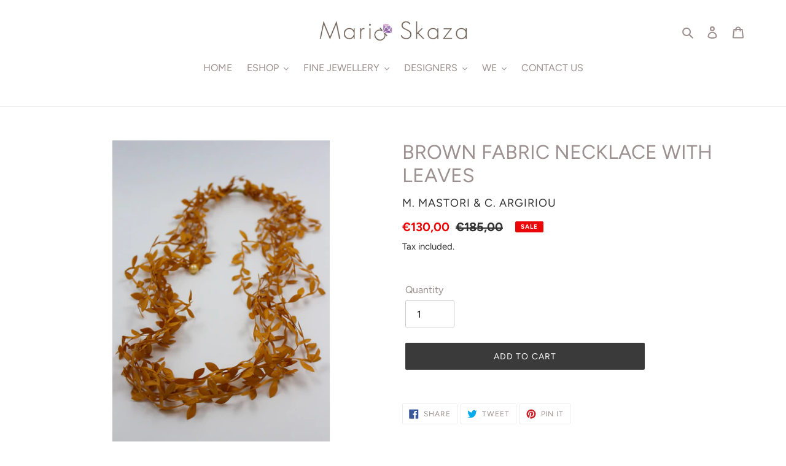

--- FILE ---
content_type: text/css
request_url: https://www.mariaskaza.com/cdn/shop/t/1/assets/exg-styles.scss.css?v=60185192265275106421606412725
body_size: -378
content:
.collection-hero__title-wrapper:before{background-color:transparent}.collection-hero__title{text-align:left}@media only screen and (max-width: 749px){.collection-hero__title{font-size:1rem;top:90%;text-shadow:0 0 2px #000}}.site-nav--has-dropdown:after{content:"";height:20px;left:0;position:absolute;width:100%}.designers-section .feature-row__image-wrapper{margin:0 auto 5px}@media only screen and (max-width: 768px){.designers-section .feature-row__image-wrapper{margin:20px auto 5px}}.designers-section .rte-setting{margin:0 auto;max-width:345px}.slideshow__arrows,.slideshow__pause{background-color:#0000}
/*# sourceMappingURL=/cdn/shop/t/1/assets/exg-styles.scss.css.map?v=60185192265275106421606412725 */


--- FILE ---
content_type: text/javascript
request_url: https://www.mariaskaza.com/cdn/shop/t/1/assets/exg-main.js?v=20693764060228205761603223858
body_size: -675
content:
jQuery(function($) {
	$('.site-nav--has-dropdown').on('mouseover',
    	function(){
			$(this).addClass('site-nav--active-dropdown');
		}
	);
  	$('.site-nav--has-dropdown').on('mouseout',
      	function(){
          $(this).removeClass('site-nav--active-dropdown');
        }
    );
});